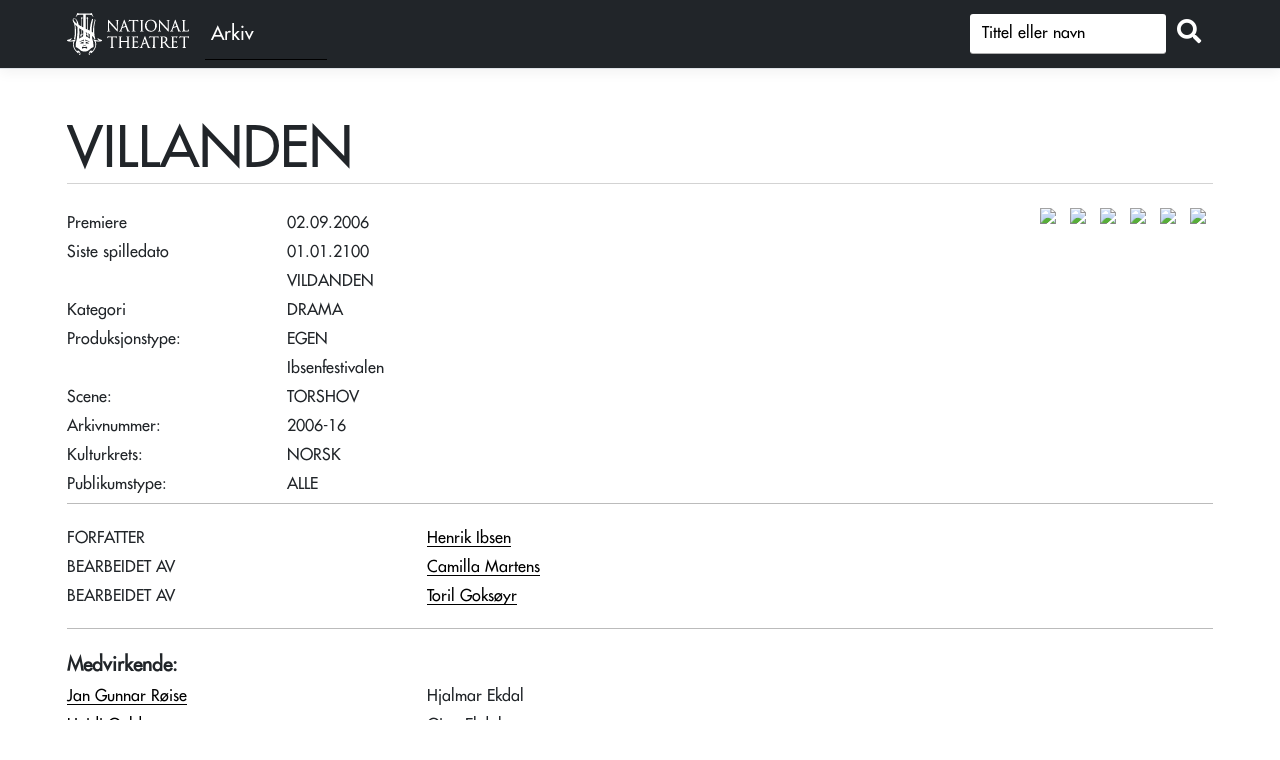

--- FILE ---
content_type: text/html; charset=utf-8
request_url: https://forest.nationaltheatret.no/produksjon/bfcd7f1f-0f0f-4e5d-b294-68b1389d5e13
body_size: 5186
content:
<!DOCTYPE html>
<html lang="nb">
<head>
    <meta charset="utf-8" />
    <meta name="viewport" content="width=device-width, initial-scale=1.0" />
    <title>VILLANDEN (02.09.2006) - FOREST</title>

    
           
        <link rel="stylesheet" href="/lib/jquery-ui/themes/base/jquery-ui.css" />
        <link rel="stylesheet" href="https://cdn.jsdelivr.net/npm/bootstrap@5.1.3/dist/css/bootstrap.min.css" integrity="sha256-YvdLHPgkqJ8DVUxjjnGVlMMJtNimJ6dYkowFFvp4kKs=" crossorigin="anonymous">        <link rel="stylesheet" href="/lib/jquery-ui/themes/redmond/jquery-ui.css" />
        <link rel="stylesheet" href="/css/site.min.css?v=OySY_zghDSHrdF35LitWGjbKSzm-wC5WLeTBCNQeugo" />
    

    <link rel="preconnect" href="https://fonts.gstatic.com">
</head>
<body>
    <header>
        <nav class="navbar navbar-expand-sm navbar-toggleable-sm navbar-light bg-dark border-bottom box-shadow mb-3" style="background-color:#212121">
            <div class="container" style="flex-wrap: nowrap;">
                <div class="Header__logo" style="display:flex">
                    <a class="navbar-brand" href="https://nationaltheatret.no" target="_blank" title="NT Logo - Til nationaltheatret.no">
                        <span aria-hidden="true"></span>
                    </a><a class="" href="/" target="_self" title="Arkivet"><div class="archive-text">Arkiv</div></a>
                </div>
                <button class="navbar-toggler d-none" type="button" data-toggle="collapse" data-target=".navbar-collapse" aria-controls="navbarSupportedContent"
                        aria-expanded="false" aria-label="Toggle navigation">
                    <span class="navbar-toggler-icon"></span>
                </button>

                <div class="navbar-collapse collapse d-inline-flex flex-row-reverse">

                    <form method="get" id="simpleSearch2" class="form-search" action="/Productions/SimpleSearch">
                       
                                <div class="input-group mb-1">                                    
                                    <input type="text" id="q" class="form-control prodsearch" name="q" placeholder="Tittel eller navn" aria-label="S&oslash;k" />
                                    <div class="input-group-append">
                                        <button id="button_search" class="btn btn-outline" type="submit" title="Søk"><i class="fas fa-search"></i></button>
                                    </div>
                                </div>                           
                    </form>

                </div>

            </div>
        </nav>
    </header>
    <div class="container" id="body-container">
        <main role="main" class="pb-3">
            

<h1 class="page-title pt-2">

    <span class="lined-text lined-title" id="lined-production-title">VILLANDEN</span>
</h1>

<div id="top-container">

<div class="role-list-top-container">
    <div class="grid-item">Premiere</div>
    <div class="grid-item">02.09.2006</div>


        <div class="display-label grid-item">Siste spilledato</div>
        <div class="display-field grid-item">01.01.2100</div>


        <div asp-for="VILDANDEN" class="display-label grid-item"></div>
        <div class="display-field grid-item">VILDANDEN </div>


        <div class="display-label grid-item">Kategori</div>
        <div class="display-field grid-item">DRAMA                                   </div>
    <div class="display-label grid-item">Produksjonstype:&nbsp;</div>
    <div class="display-field grid-item">EGEN                                                                                                </div>


      

        <div class="grid-item"></div>
        <div class="display-festival grid-item">Ibsenfestivalen</div>
        <div class="grid-item">Scene:</div> <div class="grid-item">TORSHOV</div>
        <div class="grid-item">Arkivnummer:&nbsp; </div>
        <div class="grid-item">2006-16</div>
        <div class="grid-item">Kulturkrets:&nbsp;</div> <div class="grid-item">NORSK</div>
        <div class="grid-item">Publikumstype:&nbsp; </div>
        <div class="grid-item">ALLE</div>





</div>
<div id="imageContainer" class="">
            <a href="https://forest.smugmug.com/Forestilling/n-cD8V7/2006/20060902VILLANDEN/i-FCzxRrc/1/LQgMTzpwqfJ5bRLknzsSZnkn5hmQkpwdCRWSfZKWX/L/2006_09_02_VILLANDEN_057-L.jpg" rel="prettyPhoto[mixed]" title="FOTO: Marit Anna Evanger">
                <img src="https://forest.smugmug.com/Forestilling/n-cD8V7/2006/20060902VILLANDEN/i-FCzxRrc/1/LQgMTzpwqfJ5bRLknzsSZnkn5hmQkpwdCRWSfZKWX/Th/2006_09_02_VILLANDEN_057-Th.jpg" class="imageThumbnail lazy" alt="&nbsp;" data-original="https://forest.smugmug.com/Forestilling/n-cD8V7/2006/20060902VILLANDEN/i-FCzxRrc/1/LQgMTzpwqfJ5bRLknzsSZnkn5hmQkpwdCRWSfZKWX/Th/2006_09_02_VILLANDEN_057-Th.jpg" />
            </a>
            <a href="https://forest.smugmug.com/Forestilling/n-cD8V7/2006/20060902VILLANDEN/i-hQsh5XN/1/Lcvh3TcZ6w7jb4xXBXpRgkgQFcHmsfCKPsvw4rzVf/L/2006_09_02_VILLANDEN_066-L.jpg" rel="prettyPhoto[mixed]" title="FOTO: Marit Anna Evanger">
                <img src="https://forest.smugmug.com/Forestilling/n-cD8V7/2006/20060902VILLANDEN/i-hQsh5XN/1/Lcvh3TcZ6w7jb4xXBXpRgkgQFcHmsfCKPsvw4rzVf/Th/2006_09_02_VILLANDEN_066-Th.jpg" class="imageThumbnail lazy" alt="&nbsp;" data-original="https://forest.smugmug.com/Forestilling/n-cD8V7/2006/20060902VILLANDEN/i-hQsh5XN/1/Lcvh3TcZ6w7jb4xXBXpRgkgQFcHmsfCKPsvw4rzVf/Th/2006_09_02_VILLANDEN_066-Th.jpg" />
            </a>
            <a href="https://forest.smugmug.com/Forestilling/n-cD8V7/2006/20060902VILLANDEN/i-sKp6GB6/1/LB9dwTD2jpxzmVXF2Qh8hKsrH8gqrdzXh8SpFtJZg/L/2006_09_02_VILLANDEN_059-L.jpg" rel="prettyPhoto[mixed]" title="FOTO: Marit Anna Evanger">
                <img src="https://forest.smugmug.com/Forestilling/n-cD8V7/2006/20060902VILLANDEN/i-sKp6GB6/1/LB9dwTD2jpxzmVXF2Qh8hKsrH8gqrdzXh8SpFtJZg/Th/2006_09_02_VILLANDEN_059-Th.jpg" class="imageThumbnail lazy" alt="&nbsp;" data-original="https://forest.smugmug.com/Forestilling/n-cD8V7/2006/20060902VILLANDEN/i-sKp6GB6/1/LB9dwTD2jpxzmVXF2Qh8hKsrH8gqrdzXh8SpFtJZg/Th/2006_09_02_VILLANDEN_059-Th.jpg" />
            </a>
            <a href="https://forest.smugmug.com/Forestilling/n-cD8V7/2006/20060902VILLANDEN/i-zhTRjzT/1/NXKBfF9qhkkxp887rMTwB52brjVT9rnjR9V9B7NNw/L/2006_09_02_VILLANDEN_060-L.jpg" rel="prettyPhoto[mixed]" title="FOTO: Marit Anna Evanger">
                <img src="https://forest.smugmug.com/Forestilling/n-cD8V7/2006/20060902VILLANDEN/i-zhTRjzT/1/NXKBfF9qhkkxp887rMTwB52brjVT9rnjR9V9B7NNw/Th/2006_09_02_VILLANDEN_060-Th.jpg" class="imageThumbnail lazy" alt="&nbsp;" data-original="https://forest.smugmug.com/Forestilling/n-cD8V7/2006/20060902VILLANDEN/i-zhTRjzT/1/NXKBfF9qhkkxp887rMTwB52brjVT9rnjR9V9B7NNw/Th/2006_09_02_VILLANDEN_060-Th.jpg" />
            </a>
            <a href="https://forest.smugmug.com/Forestilling/n-cD8V7/2006/20060902VILLANDEN/i-SfkwSMn/1/MTVpMmWxpDRJzLpJkq7MmsMCvx7KsQSGdVP6kKJjZ/L/2006_09_02_VILLANDEN_061-L.jpg" rel="prettyPhoto[mixed]" title="FOTO: Marit Anna Evanger">
                <img src="https://forest.smugmug.com/Forestilling/n-cD8V7/2006/20060902VILLANDEN/i-SfkwSMn/1/MTVpMmWxpDRJzLpJkq7MmsMCvx7KsQSGdVP6kKJjZ/Th/2006_09_02_VILLANDEN_061-Th.jpg" class="imageThumbnail lazy" alt="&nbsp;" data-original="https://forest.smugmug.com/Forestilling/n-cD8V7/2006/20060902VILLANDEN/i-SfkwSMn/1/MTVpMmWxpDRJzLpJkq7MmsMCvx7KsQSGdVP6kKJjZ/Th/2006_09_02_VILLANDEN_061-Th.jpg" />
            </a>
            <a href="https://forest.smugmug.com/Forestilling/n-cD8V7/2006/20060902VILLANDEN/i-XrLBCLn/1/K8sr5BD8ZCbzpC3MrW6pwCZrNQRB3s3BQsqgmv7t9/L/2006_09_02_VILLANDEN_062-L.jpg" rel="prettyPhoto[mixed]" title="FOTO: Marit Anna Evanger">
                <img src="https://forest.smugmug.com/Forestilling/n-cD8V7/2006/20060902VILLANDEN/i-XrLBCLn/1/K8sr5BD8ZCbzpC3MrW6pwCZrNQRB3s3BQsqgmv7t9/Th/2006_09_02_VILLANDEN_062-Th.jpg" class="imageThumbnail lazy" alt="&nbsp;" data-original="https://forest.smugmug.com/Forestilling/n-cD8V7/2006/20060902VILLANDEN/i-XrLBCLn/1/K8sr5BD8ZCbzpC3MrW6pwCZrNQRB3s3BQsqgmv7t9/Th/2006_09_02_VILLANDEN_062-Th.jpg" />
            </a>
            <a href="https://forest.smugmug.com/Forestilling/n-cD8V7/2006/20060902VILLANDEN/i-8krwsjh/1/LSLpg2Z9rbKS6HBBMSJJGNb9rB7bQFHF738Z3VNC9/L/2006_09_02_VILLANDEN_004-L.jpg" rel="prettyPhoto[mixed]" class="d-none" title="FOTO: Marit Anna Evanger">
                <img src="https://forest.smugmug.com/Forestilling/n-cD8V7/2006/20060902VILLANDEN/i-8krwsjh/1/LSLpg2Z9rbKS6HBBMSJJGNb9rB7bQFHF738Z3VNC9/Th/2006_09_02_VILLANDEN_004-Th.jpg" class="imageThumbnail lazy" alt="&nbsp;" data-original="https://forest.smugmug.com/Forestilling/n-cD8V7/2006/20060902VILLANDEN/i-8krwsjh/1/LSLpg2Z9rbKS6HBBMSJJGNb9rB7bQFHF738Z3VNC9/Th/2006_09_02_VILLANDEN_004-Th.jpg" />
            </a>
            <a href="https://forest.smugmug.com/Forestilling/n-cD8V7/2006/20060902VILLANDEN/i-NNntDDD/1/MrS7sn7Jvg6jBVNbv3QGDqd3hGVW4CSwkQLjMTvVp/L/2006_09_02_VILLANDEN_008-L.jpg" rel="prettyPhoto[mixed]" class="d-none" title="FOTO: Marit Anna Evanger">
                <img src="https://forest.smugmug.com/Forestilling/n-cD8V7/2006/20060902VILLANDEN/i-NNntDDD/1/MrS7sn7Jvg6jBVNbv3QGDqd3hGVW4CSwkQLjMTvVp/Th/2006_09_02_VILLANDEN_008-Th.jpg" class="imageThumbnail lazy" alt="&nbsp;" data-original="https://forest.smugmug.com/Forestilling/n-cD8V7/2006/20060902VILLANDEN/i-NNntDDD/1/MrS7sn7Jvg6jBVNbv3QGDqd3hGVW4CSwkQLjMTvVp/Th/2006_09_02_VILLANDEN_008-Th.jpg" />
            </a>
            <a href="https://forest.smugmug.com/Forestilling/n-cD8V7/2006/20060902VILLANDEN/i-gLxsct3/1/M2xcxPfFvtKMPvjmF3GNFQW9bp5kpLtFJgWtcSLLz/L/2006_09_02_VILLANDEN_009-L.jpg" rel="prettyPhoto[mixed]" class="d-none" title="FOTO: Marit Anna Evanger">
                <img src="https://forest.smugmug.com/Forestilling/n-cD8V7/2006/20060902VILLANDEN/i-gLxsct3/1/M2xcxPfFvtKMPvjmF3GNFQW9bp5kpLtFJgWtcSLLz/Th/2006_09_02_VILLANDEN_009-Th.jpg" class="imageThumbnail lazy" alt="&nbsp;" data-original="https://forest.smugmug.com/Forestilling/n-cD8V7/2006/20060902VILLANDEN/i-gLxsct3/1/M2xcxPfFvtKMPvjmF3GNFQW9bp5kpLtFJgWtcSLLz/Th/2006_09_02_VILLANDEN_009-Th.jpg" />
            </a>
            <a href="https://forest.smugmug.com/Forestilling/n-cD8V7/2006/20060902VILLANDEN/i-qgRPCXP/1/LfXJDVB5RRVR3D9PzW42H5dJXdNWNw6CMqjPsxzLs/L/2006_09_02_VILLANDEN_012-L.jpg" rel="prettyPhoto[mixed]" class="d-none" title="FOTO: Marit Anna Evanger">
                <img src="https://forest.smugmug.com/Forestilling/n-cD8V7/2006/20060902VILLANDEN/i-qgRPCXP/1/LfXJDVB5RRVR3D9PzW42H5dJXdNWNw6CMqjPsxzLs/Th/2006_09_02_VILLANDEN_012-Th.jpg" class="imageThumbnail lazy" alt="&nbsp;" data-original="https://forest.smugmug.com/Forestilling/n-cD8V7/2006/20060902VILLANDEN/i-qgRPCXP/1/LfXJDVB5RRVR3D9PzW42H5dJXdNWNw6CMqjPsxzLs/Th/2006_09_02_VILLANDEN_012-Th.jpg" />
            </a>
            <a href="https://forest.smugmug.com/Forestilling/n-cD8V7/2006/20060902VILLANDEN/i-XfdCJR7/1/NM9bFhLXnbRVpt3s7nZRmTd9BWBCHGgHn8MG27XwD/L/2006_09_02_VILLANDEN_015-L.jpg" rel="prettyPhoto[mixed]" class="d-none" title="FOTO: Marit Anna Evanger">
                <img src="https://forest.smugmug.com/Forestilling/n-cD8V7/2006/20060902VILLANDEN/i-XfdCJR7/1/NM9bFhLXnbRVpt3s7nZRmTd9BWBCHGgHn8MG27XwD/Th/2006_09_02_VILLANDEN_015-Th.jpg" class="imageThumbnail lazy" alt="&nbsp;" data-original="https://forest.smugmug.com/Forestilling/n-cD8V7/2006/20060902VILLANDEN/i-XfdCJR7/1/NM9bFhLXnbRVpt3s7nZRmTd9BWBCHGgHn8MG27XwD/Th/2006_09_02_VILLANDEN_015-Th.jpg" />
            </a>
            <a href="https://forest.smugmug.com/Forestilling/n-cD8V7/2006/20060902VILLANDEN/i-CF3mmBF/1/MqMPg6Jn9s2N2g92jwJMsw8KTpx2sn3wVZbqvkBgM/L/2006_09_02_VILLANDEN_017-L.jpg" rel="prettyPhoto[mixed]" class="d-none" title="FOTO: Marit Anna Evanger">
                <img src="https://forest.smugmug.com/Forestilling/n-cD8V7/2006/20060902VILLANDEN/i-CF3mmBF/1/MqMPg6Jn9s2N2g92jwJMsw8KTpx2sn3wVZbqvkBgM/Th/2006_09_02_VILLANDEN_017-Th.jpg" class="imageThumbnail lazy" alt="&nbsp;" data-original="https://forest.smugmug.com/Forestilling/n-cD8V7/2006/20060902VILLANDEN/i-CF3mmBF/1/MqMPg6Jn9s2N2g92jwJMsw8KTpx2sn3wVZbqvkBgM/Th/2006_09_02_VILLANDEN_017-Th.jpg" />
            </a>
            <a href="https://forest.smugmug.com/Forestilling/n-cD8V7/2006/20060902VILLANDEN/i-76ngGLJ/1/LGh6KnX3jnMGWrqMtQpn3SztCqc9TrxwNd6jWwFsg/L/2006_09_02_VILLANDEN_018-L.jpg" rel="prettyPhoto[mixed]" class="d-none" title="FOTO: Marit Anna Evanger">
                <img src="https://forest.smugmug.com/Forestilling/n-cD8V7/2006/20060902VILLANDEN/i-76ngGLJ/1/LGh6KnX3jnMGWrqMtQpn3SztCqc9TrxwNd6jWwFsg/Th/2006_09_02_VILLANDEN_018-Th.jpg" class="imageThumbnail lazy" alt="&nbsp;" data-original="https://forest.smugmug.com/Forestilling/n-cD8V7/2006/20060902VILLANDEN/i-76ngGLJ/1/LGh6KnX3jnMGWrqMtQpn3SztCqc9TrxwNd6jWwFsg/Th/2006_09_02_VILLANDEN_018-Th.jpg" />
            </a>
            <a href="https://forest.smugmug.com/Forestilling/n-cD8V7/2006/20060902VILLANDEN/i-qk6VqKw/1/KfHLNc4WtXxbB38sXwFhVBsTK3wmhf5fQ6ps68LGg/L/2006_09_02_VILLANDEN_021-L.jpg" rel="prettyPhoto[mixed]" class="d-none" title="FOTO: Marit Anna Evanger">
                <img src="https://forest.smugmug.com/Forestilling/n-cD8V7/2006/20060902VILLANDEN/i-qk6VqKw/1/KfHLNc4WtXxbB38sXwFhVBsTK3wmhf5fQ6ps68LGg/Th/2006_09_02_VILLANDEN_021-Th.jpg" class="imageThumbnail lazy" alt="&nbsp;" data-original="https://forest.smugmug.com/Forestilling/n-cD8V7/2006/20060902VILLANDEN/i-qk6VqKw/1/KfHLNc4WtXxbB38sXwFhVBsTK3wmhf5fQ6ps68LGg/Th/2006_09_02_VILLANDEN_021-Th.jpg" />
            </a>
            <a href="https://forest.smugmug.com/Forestilling/n-cD8V7/2006/20060902VILLANDEN/i-RnWqjVW/1/MPQnMMvXXCKkLGchVb5sP2ZL58DqtnvFGMjWpHfZH/L/2006_09_02_VILLANDEN_024-L.jpg" rel="prettyPhoto[mixed]" class="d-none" title="FOTO: Marit Anna Evanger">
                <img src="https://forest.smugmug.com/Forestilling/n-cD8V7/2006/20060902VILLANDEN/i-RnWqjVW/1/MPQnMMvXXCKkLGchVb5sP2ZL58DqtnvFGMjWpHfZH/Th/2006_09_02_VILLANDEN_024-Th.jpg" class="imageThumbnail lazy" alt="&nbsp;" data-original="https://forest.smugmug.com/Forestilling/n-cD8V7/2006/20060902VILLANDEN/i-RnWqjVW/1/MPQnMMvXXCKkLGchVb5sP2ZL58DqtnvFGMjWpHfZH/Th/2006_09_02_VILLANDEN_024-Th.jpg" />
            </a>
            <a href="https://forest.smugmug.com/Forestilling/n-cD8V7/2006/20060902VILLANDEN/i-t4LRj4w/1/KVtqghTTQ34XsLTKLqFkT3SX7Q6t4MFH47gbjcb6F/L/2006_09_02_VILLANDEN_026-L.jpg" rel="prettyPhoto[mixed]" class="d-none" title="FOTO: Marit Anna Evanger">
                <img src="https://forest.smugmug.com/Forestilling/n-cD8V7/2006/20060902VILLANDEN/i-t4LRj4w/1/KVtqghTTQ34XsLTKLqFkT3SX7Q6t4MFH47gbjcb6F/Th/2006_09_02_VILLANDEN_026-Th.jpg" class="imageThumbnail lazy" alt="&nbsp;" data-original="https://forest.smugmug.com/Forestilling/n-cD8V7/2006/20060902VILLANDEN/i-t4LRj4w/1/KVtqghTTQ34XsLTKLqFkT3SX7Q6t4MFH47gbjcb6F/Th/2006_09_02_VILLANDEN_026-Th.jpg" />
            </a>
            <a href="https://forest.smugmug.com/Forestilling/n-cD8V7/2006/20060902VILLANDEN/i-LPCmjgp/1/Lj92vwtrZKMn9xhMRWvLChhWkxpNjD27JWhr7PBXt/L/2006_09_02_VILLANDEN_032-L.jpg" rel="prettyPhoto[mixed]" class="d-none" title="FOTO: Marit Anna Evanger">
                <img src="https://forest.smugmug.com/Forestilling/n-cD8V7/2006/20060902VILLANDEN/i-LPCmjgp/1/Lj92vwtrZKMn9xhMRWvLChhWkxpNjD27JWhr7PBXt/Th/2006_09_02_VILLANDEN_032-Th.jpg" class="imageThumbnail lazy" alt="&nbsp;" data-original="https://forest.smugmug.com/Forestilling/n-cD8V7/2006/20060902VILLANDEN/i-LPCmjgp/1/Lj92vwtrZKMn9xhMRWvLChhWkxpNjD27JWhr7PBXt/Th/2006_09_02_VILLANDEN_032-Th.jpg" />
            </a>
            <a href="https://forest.smugmug.com/Forestilling/n-cD8V7/2006/20060902VILLANDEN/i-2QWwHH6/1/NW6TTzRR46x2WCRxWk2LFS3qgnRBNhnL5Nn95vX3J/L/2006_09_02_VILLANDEN_034-L.jpg" rel="prettyPhoto[mixed]" class="d-none" title="FOTO: Marit Anna Evanger">
                <img src="https://forest.smugmug.com/Forestilling/n-cD8V7/2006/20060902VILLANDEN/i-2QWwHH6/1/NW6TTzRR46x2WCRxWk2LFS3qgnRBNhnL5Nn95vX3J/Th/2006_09_02_VILLANDEN_034-Th.jpg" class="imageThumbnail lazy" alt="&nbsp;" data-original="https://forest.smugmug.com/Forestilling/n-cD8V7/2006/20060902VILLANDEN/i-2QWwHH6/1/NW6TTzRR46x2WCRxWk2LFS3qgnRBNhnL5Nn95vX3J/Th/2006_09_02_VILLANDEN_034-Th.jpg" />
            </a>
            <a href="https://forest.smugmug.com/Forestilling/n-cD8V7/2006/20060902VILLANDEN/i-Bgp666z/1/K2xZLLMd672zqhv5t7cqsFwt86FnmQSC69rHfdZQG/L/2006_09_02_VILLANDEN_038-L.jpg" rel="prettyPhoto[mixed]" class="d-none" title="FOTO: Marit Anna Evanger">
                <img src="https://forest.smugmug.com/Forestilling/n-cD8V7/2006/20060902VILLANDEN/i-Bgp666z/1/K2xZLLMd672zqhv5t7cqsFwt86FnmQSC69rHfdZQG/Th/2006_09_02_VILLANDEN_038-Th.jpg" class="imageThumbnail lazy" alt="&nbsp;" data-original="https://forest.smugmug.com/Forestilling/n-cD8V7/2006/20060902VILLANDEN/i-Bgp666z/1/K2xZLLMd672zqhv5t7cqsFwt86FnmQSC69rHfdZQG/Th/2006_09_02_VILLANDEN_038-Th.jpg" />
            </a>
</div>
</div>











        <div class="hr-bar" style="margin-top: 7px"></div><div class="role-list-container">
                    <div class="role-list grid-item">
                        FORFATTER
                    </div>
                    <div class="grid-item">
                        <a href="/person/henrik-ibsen">
                            <span class="role-person-name">Henrik Ibsen</span>
                        </a>
                    </div>               
                    <div class="role-list grid-item">
                        BEARBEIDET AV
                    </div>
                    <div class="grid-item">
                        <a href="/person/camilla-martens">
                            <span class="role-person-name">Camilla Martens</span>
                        </a>
                    </div>               
                    <div class="role-list grid-item">
                        BEARBEIDET AV
                    </div>
                    <div class="grid-item">
                        <a href="/person/toril-goksoyr">
                            <span class="role-person-name">Toril Goks&#xF8;yr</span>
                        </a>
                    </div>               
        </div>
         <div class="hr-bar" style="margin-top: 20px"><div class="role-list-container">
         <div class="display-header-actor grid-item">Medvirkende:</div>
         <div class="grid-item"></div>
                    <div class="grid-item">
                        <a href="/person/jan-gunnar-roise">
                            <span class="role-person-name">Jan Gunnar R&#xF8;ise</span>
                        </a>
                    </div>   
                    <div class="role-list grid-item">
                        Hjalmar Ekdal
                    </div>
                    <div class="grid-item">
                        <a href="/person/heidi-goldmann">
                            <span class="role-person-name">Heidi Goldmann</span>
                        </a>
                    </div>   
                    <div class="role-list grid-item">
                        Gina Ekdal
                    </div>
                    <div class="grid-item">
                        <a href="/person/rosa-engebrigtsen-bye">
                            <span class="role-person-name">Rosa Engebrigtsen Bye</span>
                        </a>
                    </div>   
                    <div class="role-list grid-item">
                        Hedvig Ekdal
                    </div>
                    <div class="grid-item">
                        <a href="/person/rolf-arly-lund">
                            <span class="role-person-name">Rolf Arly Lund</span>
                        </a>
                    </div>   
                    <div class="role-list grid-item">
                        Gamle Ekdal
                    </div>
                    <div class="grid-item">
                        <a href="/person/jan-harstad">
                            <span class="role-person-name">Jan H&#xE5;rstad</span>
                        </a>
                    </div>   
                    <div class="role-list grid-item">
                        Grosserer Werle
                    </div>
                    <div class="grid-item">
                        <a href="/person/henrik-mestad">
                            <span class="role-person-name">Henrik Mestad</span>
                        </a>
                    </div>   
                    <div class="role-list grid-item">
                        Gregers Werle
                    </div>
                    <div class="grid-item">
                        <a href="/person/merete-moen">
                            <span class="role-person-name">Merete Moen</span>
                        </a>
                    </div>   
                    <div class="role-list grid-item">
                        Fru S&#xF8;rby
                    </div>
                    <div class="grid-item">
                        <a href="/person/anne-marie-ottersen">
                            <span class="role-person-name">Anne Marie Ottersen</span>
                        </a>
                    </div>   
                    <div class="role-list grid-item">
                        Doktor Relling
                    </div>
                    <div class="grid-item">
                        <a href="/person/maria-henriksen">
                            <span class="role-person-name">Maria Henriksen</span>
                        </a>
                    </div>   
                    <div class="role-list grid-item">
                        Molvik
                    </div>
                    <div class="grid-item">
                        <a href="/person/lars-wikdahl">
                            <span class="role-person-name">Lars Wikdahl</span>
                        </a>
                    </div>   
                    <div class="role-list grid-item">
                        Gjest
                    </div>
                    <div class="grid-item">
                        <a href="/person/espen-reboli-bjerke">
                            <span class="role-person-name">Espen Reboli Bjerke</span>
                        </a>
                    </div>   
                    <div class="role-list grid-item">
                        Gjest
                    </div>
                    <div class="grid-item">
                        <a href="/person/desiree-hafstad-">
                            <span class="role-person-name">Desiree Hafstad </span>
                        </a>
                    </div>   
                    <div class="role-list grid-item">
                        Gjest
                    </div>
                    <div class="grid-item">
                        <a href="/person/thali-m-libermann">
                            <span class="role-person-name">Thali M. Libermann</span>
                        </a>
                    </div>   
                    <div class="role-list grid-item">
                        Julie, Hedvigs Skygge
                    </div>
        </div>
             <div class="role-list-container">
             <div class="display-header-actor grid-item">Kunstnerisk lag</div>
             <div class="grid-item"></div>
                        <div class="role-list grid-item">
                            REGI
                        </div>
                        <div class="grid-item">
                            <a href="/person/toril-goksoyr">
                                <span class="role-person-name">Toril Goks&#xF8;yr</span>
                            </a>
                        </div>        
                        <div class="role-list grid-item">
                            REGI
                        </div>
                        <div class="grid-item">
                            <a href="/person/camilla-martens">
                                <span class="role-person-name">Camilla Martens</span>
                            </a>
                        </div>        
                        <div class="role-list grid-item">
                            SCENOGRAFI
                        </div>
                        <div class="grid-item">
                            <a href="/person/olav-myrtvedt">
                                <span class="role-person-name">Olav Myrtvedt</span>
                            </a>
                        </div>        
                        <div class="role-list grid-item">
                            KOSTYMEDESIGN
                        </div>
                        <div class="grid-item">
                            <a href="/person/olav-myrtvedt">
                                <span class="role-person-name">Olav Myrtvedt</span>
                            </a>
                        </div>        
                        <div class="role-list grid-item">
                            LYSDESIGN
                        </div>
                        <div class="grid-item">
                            <a href="/person/jan-harald-jensen">
                                <span class="role-person-name">Jan Harald Jensen</span>
                            </a>
                        </div>        
                        <div class="role-list grid-item">
                            MASK&#xD8;R
                        </div>
                        <div class="grid-item">
                            <a href="/person/eva-sharp">
                                <span class="role-person-name">Eva Sharp</span>
                            </a>
                        </div>        
                        <div class="role-list grid-item">
                            DRAMATURG
                        </div>
                        <div class="grid-item">
                            <a href="/person/oda-radoor">
                                <span class="role-person-name">Oda Radoor</span>
                            </a>
                        </div>        
            </div>
            <div class="role-list-container">
             <div class="display-header-actor grid-item">Produksjonslag</div>
             <div class="grid-item"></div>
                <div class="role-list grid-item">
                    PRODUSENT
                </div>
                <div class="grid-item">
                    <a href="/person/lars-abrahamsen">
                        <span class="role-person-name">Lars Abrahamsen</span>
                    </a>
                </div>
                <div class="role-list grid-item">
                    INSPISIENT
                </div>
                <div class="grid-item">
                    <a href="/person/hans-voigt">
                        <span class="role-person-name">Hans Voigt</span>
                    </a>
                </div>
                <div class="role-list grid-item">
                    SUFFL&#xD8;R
                </div>
                <div class="grid-item">
                    <a href="/person/magne-tobias-ausland">
                        <span class="role-person-name">Magne Tobias Ausland</span>
                    </a>
                </div>
                <div class="role-list grid-item">
                    INSPISIENTASSISTENT
                </div>
                <div class="grid-item">
                    <a href="/person/ase-kristine-waglen">
                        <span class="role-person-name">&#xC5;se Kristine Waglen</span>
                    </a>
                </div>
                <div class="role-list grid-item">
                    SCENEMESTER
                </div>
                <div class="grid-item">
                    <a href="/person/leifson-persbraaten">
                        <span class="role-person-name">Leifson Persbraaten</span>
                    </a>
                </div>
                <div class="role-list grid-item">
                    SCENEMESTER
                </div>
                <div class="grid-item">
                    <a href="/person/arild-stubsveen">
                        <span class="role-person-name">Arild Stubsveen</span>
                    </a>
                </div>
                <div class="role-list grid-item">
                    LYSMESTER
                </div>
                <div class="grid-item">
                    <a href="/person/jan-harald-jensen">
                        <span class="role-person-name">Jan Harald Jensen</span>
                    </a>
                </div>
                <div class="role-list grid-item">
                    LYSMESTER
                </div>
                <div class="grid-item">
                    <a href="/person/anette-christiane-lind">
                        <span class="role-person-name">Anette Christiane Lind</span>
                    </a>
                </div>
                <div class="role-list grid-item">
                    LYDPRODUKSJON
                </div>
                <div class="grid-item">
                    <a href="/person/terje-pettersen">
                        <span class="role-person-name">Terje Pettersen</span>
                    </a>
                </div>
                <div class="role-list grid-item">
                    REKVISIT&#xD8;R
                </div>
                <div class="grid-item">
                    <a href="/person/flavio-k-pighin">
                        <span class="role-person-name">Flavio K. Pighin</span>
                    </a>
                </div>
            </div>






<p class="nav-footer">
 <a href=""><i class="fas fa-arrow-circle-left"></i> Tilbake</a> </p>

<script type="text/javascript" charset="utf-8">
    $(document).ready(function () {
        $("a[rel^='prettyPhoto']").prettyPhoto();
    });
</script>


        </main>
    </div>

    <footer class="border-top footer text-muted">
        <div class="container">
            <div class="mt-4 float-start"><a target="_blank" href="https://www.nationaltheatret.no" title="Til Nationaltheatret.no">Til Nationaltheatret.no</a></div>
            <div class="mt-4 float-end">&copy; 2026</div>
        </div>
    </footer>
    
    
        <script src="https://code.jquery.com/jquery-3.6.0.min.js" integrity="sha256-/xUj+3OJU5yExlq6GSYGSHk7tPXikynS7ogEvDej/m4=" crossorigin="anonymous">
        </script>
<script>(window.jQuery||document.write("\u003Cscript src=\u0022/lib/jquery/jquery.min.js\u0022 integrity=\u0022sha256-/xUj\u002B3OJU5yExlq6GSYGSHk7tPXikynS7ogEvDej/m4=\u0022 crossorigin=\u0022anonymous\u0022\u003E\u003C/script\u003E"));</script>
        <script src="https://cdn.jsdelivr.net/npm/bootstrap@5.1.3/dist/js/bootstrap.min.js" integrity="sha256-cMPWkL3FzjuaFSfEYESYmjF25hCIL6mfRSPnW8OVvM4=" crossorigin="anonymous"></script>
        <script src="/lib/jquery-ui/jquery-ui.min.js"></script>
        <script type="text/javascript" src="/lib/jquery-ui/localization/datepicker-nn.js"></script>
        <script src="/js/site.min.js?v=7YDgo6m09Ln3ElFjbi1kPChsuR3oXMalmqxRodtMUUQ"></script>
    

    <script src="https://kit.fontawesome.com/6e44cf2b0e.js" crossorigin="anonymous"></script>

    
</body>
</html>
